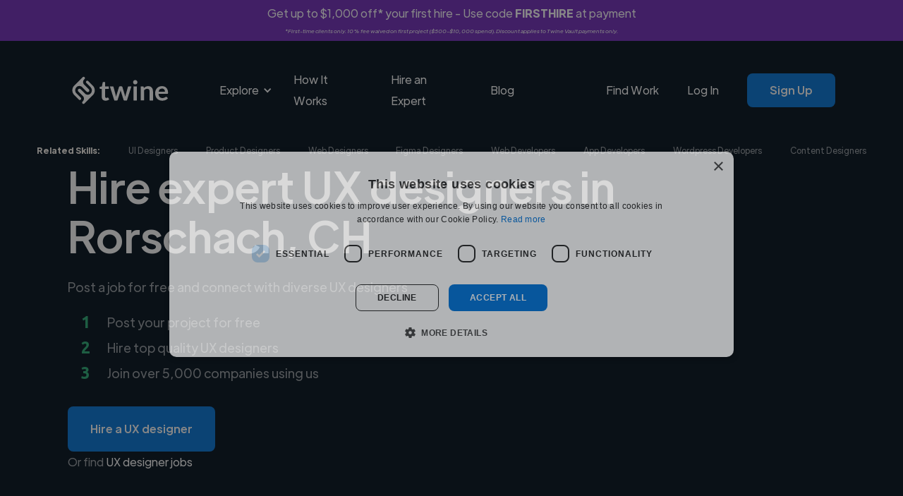

--- FILE ---
content_type: text/html; charset=UTF-8
request_url: https://www.twine.net/find/ux-designers/ch/rorschach
body_size: 18366
content:
<!DOCTYPE html><html data-wf-domain="twine-dfc2cc.webflow.io" data-wf-page="65e0bd27d10da96fa75b18d5" data-wf-site="61a36f46798f2d52e14b678a" lang="en"><head><script>(function(w,i,g){w[g]=w[g]||[];if(typeof w[g].push=='function')w[g].push(i)})
(window,'GTM-TKR9N6Z','google_tags_first_party');</script><script>(function(w,d,s,l){w[l]=w[l]||[];(function(){w[l].push(arguments);})('set', 'developer_id.dY2E1Nz', true);
		var f=d.getElementsByTagName(s)[0],
		j=d.createElement(s);j.async=true;j.src='/metrics/';
		f.parentNode.insertBefore(j,f);
		})(window,document,'script','dataLayer');</script><meta charset="utf-8"><title>Top 15 Freelance UX Designers in Rorschach, Switzerland | Hire Today</title><meta content="Browse pre-vetted freelance UX designers in Rorschach, Switzerland. Post your project free on Twine to get matched instantly. Hire now." name="description"><meta content="Top 15 Freelance UX Designers in Rorschach, Switzerland | Hire Today" property="og:title"><meta content="Browse pre-vetted freelance UX designers in Rorschach, Switzerland. Post your project free on Twine to get matched instantly. Hire now." property="og:description"><meta content="/find/role/images/twine-social-icon-min.png" property="og:image"><meta content="Top 15 Freelance UX Designers in Rorschach, Switzerland | Hire Today" property="twitter:title"><meta content="Browse pre-vetted freelance UX designers in Rorschach, Switzerland. Post your project free on Twine to get matched instantly. Hire now." property="twitter:description"><meta content="https://www.twine.net/assets/img/logos/twine-social-icon-min.png" property="twitter:image"><meta property="og:type" content="website"><meta content="summary_large_image" name="twitter:card"><meta content="width=device-width, initial-scale=1" name="viewport"><link href="/find/role/css/twine-dfc2cc.webflow.shared.ffc39e140.min.css" rel="stylesheet" type="text/css"><link href="https://fonts.googleapis.com" rel="preconnect"><link href="https://fonts.gstatic.com" rel="preconnect" crossorigin="anonymous"><script src="/find/role/js/webfont.js" type="text/javascript"></script><script type="text/javascript">WebFont.load({  google: {    families: ["Ubuntu:300,300italic,400,400italic,500,500italic,700,700italic"]  }});</script><script type="text/javascript">!function(o,c){var n=c.documentElement,t=" w-mod-";n.className+=t+"js",("ontouchstart"in o||o.DocumentTouch&&c instanceof DocumentTouch)&&(n.className+=t+"touch")}(window,document);</script><link href="/find/role/images/61a8ecad251030137af0c766_favicon-32.png" rel="shortcut icon" type="image/x-icon"><link href="/find/role/images/61a8ec49d70c793c7424509d_webflow-webclip.png" rel="apple-touch-icon"><script>
document.documentElement.dataset.wfDomain = 'www.twine.net';
  
async function checkUserStatus() {
  const apiUrl = "https://www.twine.net/api/me";
  try {
    const response = await fetch(apiUrl);
    const data = await response.json();
    if (data.status_code && data.status_code === 403) {
      return false;
    }

    return data;
  } catch (error) {
    if (typeof Sentry !== 'undefined') {
    	Sentry.captureException(error);
    }
    return false;
  }
}
</script>

<!-- Google Tag Manager Blocker -->
<meta name="GTM-Blocker" content="disabled">
<script>
const GTMBlocker = document.querySelector('meta[name="GTM-Blocker"]');
if (GTMBlocker) GTMBlockerEnabled = GTMBlocker.content === 'enabled';

if (GTMBlockerEnabled) {
  console.info('Google Tag Manager Disabled by GTM-Blocker');

} else {
  
(function(w,d,s,l,i){w[l]=w[l]||[];w[l].push({'gtm.start':
new Date().getTime(),event:'gtm.js'});var f=d.getElementsByTagName(s)[0],
j=d.createElement(s),dl=l!='dataLayer'?'&l='+l:'';j.async=true;j.src=
'https://www.googletagmanager.com/gtm.js?id='+i+dl;f.parentNode.insertBefore(j,f);
})(window,document,'script','dataLayer','GTM-TKR9N6Z');

}
</script>
<!-- End Google Tag Manager Blocker -->

<script defer="" src="/find/role/js/js.cookie.min.js"></script>



<meta name="google-adsense-account" content="ca-pub-6591060918571745"><link rel="canonical" href="https://www.twine.net/find/ux-designers/ch/rorschach">
<meta property="og:site_name" content="Twine">
<meta property="og:locale" content="en_US">
<meta name="twitter:site" content="@jointwine">
<meta property="og:url" content="https://www.twine.net/find/ux-designers/ch/rorschach">
<style></style>
<style>
      .seo-content-title {
        text-align: center;
        margin: 2rem 0;
        color: #04121f;
        font-size: 48px;
        line-height: 60px;
        font-weight: 500;
      }
      .seo-content-subtitle {
        margin-top: 1.5rem;
        margin-bottom: 0;
        color: #04121f;
        font-size: 24px;
        line-height: 40px;
        font-weight: 700;
      }
      .seo-content-list-title {
        margin-top: 0;
        margin-bottom: 0;
        color: #04121f;
        font-size: 18px;
        line-height: 28px;
        font-weight: 500;
      }
      .template-seo-content td {
        padding: 0.5rem 0rem 0.5rem 1rem;
      }
      .template-seo-content table {
        width: 100%;
        border-collapse: collapse;
        background: #fff;
        margin: 1rem 0;
      }
      .template-seo-content blockquote {
        background-color: #f0f0f0;
        border-left: 5px solid #2cae76;
        font-style: italic;
        font-weight: 500;
        margin-left: 36px;
        width: 75%;
      }
    </style></head><body><div class="w-embed w-iframe"><!-- Google Tag Manager (noscript) -->
<noscript><iframe src="https://www.googletagmanager.com/ns.html?id=GTM-TKR9N6Z" height="0" width="0" style="display:none;visibility:hidden"></iframe></noscript>
<!-- End Google Tag Manager (noscript) --></div><div id="announcement-banner" class="announcement-banner producthunt-banner-class couponcode-banner div-block-18"><div class="announcement-banner-text-container"><div class="coupon-banner-text">Get up to $1,000 off* your first hire - Use code <strong>FIRSTHIRE</strong> at payment</div><div class="coupon-banner-subtext"><em>*First-time clients only. 10% fee waived on first project ($500-$10,000 spend). Discount applies to Twine Vault payments only.</em></div></div></div><div class="main-navigations-container home-1-black"><div class="main-navigations-container"><div data-collapse="medium" data-animation="default" data-duration="400" data-easing="ease" data-easing2="ease" role="banner" class="navigation w-nav"><div class="wrapper navigation-wrapper"><div class="navigation-left"><a href="/" class="navbar-brand w-nav-brand"><img src="/find/role/fonts/61a49396f0142f1fa092f0b1_twine-logo-text-white.svg" loading="lazy" alt="Twine" class="image contain"></a><nav role="navigation" class="navigation-menu w-nav-menu"><div data-hover="true" data-delay="0" data-w-id="0789f333-56b4-f1c4-2c78-d58496f3a846" class="dropdown w-dropdown"><div class="dropdown-toggle white w-dropdown-toggle"><div data-w-id="0789f333-56b4-f1c4-2c78-d58496f3a848" class="dropdown-arrow w-icon-dropdown-toggle"></div><div>Explore</div></div><nav class="dropdown-list w-dropdown-list"><div class="dropdown-list-full-wrapper black columns"><div class="navigation-section"><div class="navigation-section-header">Business</div><div class="navigation-drop-container black columns"><div class="navigation-column full-width"><a href="https://www.twine.net/hire-a-freelancer" class="navigation-link-block-mob navigation-link-with-icon w-inline-block"><div data-w-id="0789f333-56b4-f1c4-2c78-d58496f3a853" class="nav-image-wrap"><img src="/find/role/fonts/61ba87c0b5d0987cd764e1a2_19-magnifier-zoom-search-outline.svg" loading="lazy" alt="" class="image contain"></div><div class="nav-content-wrap"><div class="nav-title no-wrap _16px">Browse</div><div class="nav-link-details white-links _14px">Explore the thousands of skills our freelancer experts provide</div></div></a></div><div class="navigation-column full-width"><a href="/hire-a-freelancer/business" class="navigation-link-block-mob navigation-link-with-icon w-inline-block"><div class="nav-image-wrap"><img src="/find/role/fonts/636233a7f9905569e5b60dd0_976-web-analytics.svg" loading="lazy" alt="Digital marketing" class="image contain"></div><div class="nav-content-wrap"><div class="nav-title no-wrap _16px">Startups</div><div class="nav-link-details white-links _14px">Find freelance experts to help launch, grow, and scale your startup with ease.</div></div></a></div><div class="navigation-column full-width"><a href="/enterprise" class="navigation-link-block-mob navigation-link-with-icon w-inline-block"><div class="nav-image-wrap"><img src="/find/role/fonts/61ba875a56bea58238e78de4_483-building-outline.svg" loading="lazy" alt="" class="image contain"></div><div class="nav-content-wrap"><div class="nav-title no-wrap _16px">Enterprise</div><div class="nav-link-details white-links _14px">We help with hard to recruit skills or complex project requirements</div></div></a></div></div></div><div class="navigation-section"><div class="navigation-section-header">Creative</div><div class="navigation-drop-container black columns"><div class="navigation-column full-width"><a href="/hire-a-freelancer/video-and-animation" class="navigation-link-block-mob navigation-link-with-icon w-inline-block"><div class="nav-image-wrap"><img src="/find/role/fonts/63624d59be17201bfcc626d9_499-clipboard-film-clap.svg" loading="lazy" alt="Video editors" class="image contain"></div><div class="nav-content-wrap"><div class="nav-title no-wrap _16px">Video &amp; Animation</div><div class="nav-link-details white-links _14px">Create engaging content with expert freelancers in video production and animation.</div></div></a></div><div class="navigation-column full-width"><a href="/hire-a-freelancer/graphic-design" class="navigation-link-block-mob navigation-link-with-icon w-inline-block"><div class="nav-image-wrap"><img src="/find/role/fonts/61ae53b5c9b90f744e1f9187_54-photo-picturellandscape-gallery-outline.svg" loading="lazy" alt="Graphic &amp; design" class="image contain"></div><div class="nav-content-wrap"><div class="nav-title no-wrap _16px">Graphics &amp; Design</div><div class="nav-link-details white-links _14px">Transform your brand with expert designers for branding, UI/UX, illustrations, marketing and more.</div></div></a></div><div class="navigation-column full-width"><a href="/hire-a-freelancer/music" class="navigation-link-block-mob navigation-link-with-icon w-inline-block"><div class="nav-image-wrap"><img src="/find/role/fonts/61bb1c98d2f9015ce0757675_188-microphone-recording-outline.svg" loading="lazy" alt="Audio" class="image contain"></div><div class="nav-content-wrap"><div class="nav-title no-wrap _16px">Music &amp; Audio</div><div class="nav-link-details white-links _14px">Enhance your projects with custom composition, music production, voiceover artists, sound design and more.</div></div></a></div><div class="navigation-column full-width"><a href="https://www.twine.net/hire-a-freelancer/digital-marketing" class="navigation-link-block-mob navigation-link-with-icon w-inline-block"><div class="nav-image-wrap"><img src="/find/role/images/626bf3af4d9ca5ef8917ced0_1872-small-cute-monste-outline.png" loading="lazy" sizes="100vw" srcset="/find/role/images/626bf3af4d9ca5ef8917ced0_1872-small-cute-monste-outline-p-500.png 500w, /find/role/images/626bf3af4d9ca5ef8917ced0_1872-small-cute-monste-outline.png 512w" alt="Marketing" class="image contain"></div><div class="nav-content-wrap"><div class="nav-title no-wrap _16px">Marketing</div><div class="nav-link-details white-links _14px">Increase your output for all your marketing channels and get expertise</div></div></a></div></div></div><div class="navigation-section"><div class="navigation-section-header">Engineering</div><div class="navigation-drop-container black columns"><div class="navigation-column full-width"><a href="https://www.twine.net/hire-a-freelancer/programming" class="navigation-link-block-mob navigation-link-with-icon w-inline-block"><div class="nav-image-wrap"><img src="/find/role/fonts/636266b34b004d0f0bc36858_743-multimedia-code-2.svg" loading="lazy" alt="Web development" class="image contain"></div><div class="nav-content-wrap"><div class="nav-title no-wrap _16px">App &amp; Web Development</div><div class="nav-link-details white-links _14px">Scale your team with vetted freelance experts covering all major tech skills</div></div></a></div><div class="navigation-column full-width"><a href="/ai" class="navigation-link-block-mob navigation-link-with-icon w-inline-block"><div class="nav-image-wrap"><img src="/find/role/fonts/63630cdd279eb380dbe83551_746-technology-integrated-circuits.svg" loading="lazy" alt="AI / ML" class="image contain"></div><div class="nav-content-wrap"><div class="nav-title no-wrap _16px">AI and Machine Learning</div><div class="nav-link-details white-links _14px">Use our experts to build voice and vision datasets to train AI and reduce bias</div></div></a></div></div></div></div></nav></div><a href="/howitworks" class="nav-link white w-nav-link">How It Works</a><a href="https://www.twine.net/post-a-job?source=Nav" class="nav-link white w-nav-link">Hire an Expert</a><link rel="prefetch" href="https://www.twine.net/post-a-job?source=Nav"><a href="https://www.twine.net/blog" class="nav-link white w-nav-link">Blog</a></nav></div><div class="navigation-right"><a href="https://www.twine.net/freelancers" class="nav-link white nav-logged-out w-nav-link">Find Work</a><a href="https://www.twine.net/signin" class="nav-link white nav-logged-out w-nav-link">Log In</a><a href="https://www.twine.net/signup" class="button _12-px-padding nav-button button-hover-white nav-logged-out w-button">Sign Up</a><a href="https://www.twine.net/signin" class="button _12-px-padding nav-button button-hover-white nav-logged-in w-button">My Account</a></div></div></div><div data-collapse="medium" data-animation="default" data-duration="800" data-easing="ease" data-easing2="ease" data-doc-height="1" role="banner" class="navigation-mob w-nav"><div class="wrapper navbar-wrapper"><a href="/" class="brand w-nav-brand"><img src="/find/role/fonts/61a49396f0142f1fa092f0b1_twine-logo-text-white.svg" loading="lazy" alt="Twine" class="image contain"></a><nav role="navigation" class="mobile-nav w-nav-menu"><div class="mobile-nav-inner-flex"><div data-hover="false" data-delay="0" data-w-id="404901f0-e102-9a06-ac40-b11149d25ec0" class="mobile-nav-link-dropdown w-dropdown"><div class="mobile-nav-dropdown-toggle w-dropdown-toggle"><div data-w-id="404901f0-e102-9a06-ac40-b11149d25ec2" class="w-icon-dropdown-toggle"></div><div>Explore Services</div></div><nav class="mobile-nav-dropdown-list w-dropdown-list"><div class="navigation-section"><div class="navigation-section-header">Business</div><div class="navigation-drop-container black columns mobile"><div class="navigation-column full-width"><a href="https://www.twine.net/hire-a-freelancer" class="navigation-link-block-mob navigation-link-with-icon mobile w-inline-block"><div class="nav-image-wrap mobile"><img src="/find/role/fonts/61ba87c0b5d0987cd764e1a2_19-magnifier-zoom-search-outline.svg" loading="lazy" alt="" class="image contain"></div><div class="nav-content-wrap"><div class="nav-title no-wrap _16px no-padding">Browse</div></div></a></div><div class="navigation-column full-width"><a href="/hire-a-freelancer/business" class="navigation-link-block-mob navigation-link-with-icon mobile w-inline-block"><div class="nav-image-wrap mobile"><img src="/find/role/fonts/636233a7f9905569e5b60dd0_976-web-analytics.svg" loading="lazy" alt="Digital marketing" class="image contain"></div><div class="nav-content-wrap"><div class="nav-title no-wrap _16px no-padding">Startups</div></div></a></div><div class="navigation-column full-width"><a href="/enterprise" class="navigation-link-block-mob navigation-link-with-icon mobile w-inline-block"><div class="nav-image-wrap mobile"><img src="/find/role/fonts/61ba875a56bea58238e78de4_483-building-outline.svg" loading="lazy" alt="" class="image contain"></div><div class="nav-content-wrap"><div class="nav-title no-wrap _16px no-padding">Enterprise</div></div></a></div></div></div><div class="navigation-section"><div class="navigation-section-header">Creative</div><div class="navigation-drop-container black columns"><div class="navigation-column full-width"><a href="/hire-a-freelancer/video-and-animation" class="navigation-link-block-mob navigation-link-with-icon mobile w-inline-block"><div class="nav-image-wrap mobile"><img src="/find/role/fonts/63624d59be17201bfcc626d9_499-clipboard-film-clap.svg" loading="lazy" alt="Video editors" class="image contain"></div><div class="nav-content-wrap"><div class="nav-title no-wrap _16px no-padding">Video &amp; Animation</div></div></a></div><div class="navigation-column full-width"><a href="/hire-a-freelancer/graphic-design" class="navigation-link-block-mob navigation-link-with-icon mobile w-inline-block"><div class="nav-image-wrap mobile"><img src="/find/role/fonts/61ae53b5c9b90f744e1f9187_54-photo-picturellandscape-gallery-outline.svg" loading="lazy" alt="Graphic &amp; design" class="image contain"></div><div class="nav-content-wrap"><div class="nav-title no-wrap _16px no-padding">Graphics &amp; Design</div></div></a></div><div class="navigation-column full-width"><a href="/hire-a-freelancer/music" class="navigation-link-block-mob navigation-link-with-icon mobile w-inline-block"><div class="nav-image-wrap mobile"><img src="/find/role/fonts/61bb1c98d2f9015ce0757675_188-microphone-recording-outline.svg" loading="lazy" alt="Audio" class="image contain"></div><div class="nav-content-wrap"><div class="nav-title no-wrap _16px no-padding">Music &amp; Audio</div></div></a></div><div class="navigation-column full-width"><a href="https://www.twine.net/hire-a-freelancer/digital-marketing" class="navigation-link-block-mob navigation-link-with-icon mobile w-inline-block"><div class="nav-image-wrap mobile"><img src="/find/role/images/626bf3af4d9ca5ef8917ced0_1872-small-cute-monste-outline.png" loading="lazy" sizes="100vw" srcset="/find/role/images/626bf3af4d9ca5ef8917ced0_1872-small-cute-monste-outline-p-500.png 500w, /find/role/images/626bf3af4d9ca5ef8917ced0_1872-small-cute-monste-outline.png 512w" alt="Marketing" class="image contain"></div><div class="nav-content-wrap"><div class="nav-title no-wrap _16px no-padding">Marketing</div></div></a></div></div></div><div class="navigation-section"><div class="navigation-section-header">Engineering</div><div class="navigation-drop-container black columns"><div class="navigation-column full-width"><a href="https://www.twine.net/hire-a-freelancer/programming" class="navigation-link-block-mob navigation-link-with-icon mobile w-inline-block"><div class="nav-image-wrap mobile"><img src="/find/role/fonts/636266b34b004d0f0bc36858_743-multimedia-code-2.svg" loading="lazy" alt="Web development" class="image contain"></div><div class="nav-content-wrap"><div class="nav-title no-wrap _16px no-padding">App &amp; Web Development</div></div></a></div><div class="navigation-column full-width"><a href="/ai" class="navigation-link-block-mob navigation-link-with-icon mobile w-inline-block"><div class="nav-image-wrap mobile"><img src="/find/role/fonts/63630cdd279eb380dbe83551_746-technology-integrated-circuits.svg" loading="lazy" alt="AI / ML" class="image contain"></div><div class="nav-content-wrap"><div class="nav-title no-wrap _16px no-padding">AI and Machine Learning</div></div></a></div></div></div></nav></div><a href="/post-a-job" class="mobile-nav-link w-nav-link">Hire an Expert</a><a href="https://www.twine.net/howitworks" class="mobile-nav-link w-nav-link">How it Works</a><a href="https://www.twine.net/blog" class="mobile-nav-link w-nav-link">Blog</a><a href="https://www.twine.net/freelancers" class="mobile-nav-link freelancer-nav w-nav-link">Find Work</a><a href="https://www.twine.net/signin" class="mobile-nav-link w-nav-link">Log In</a><a href="https://www.twine.net/signup" class="button _12-px-padding nav-button w-button">Sign up</a></div></nav><div class="menu-button-mob white-links-menu w-nav-button"><div class="w-icon-nav-menu"></div></div></div></div><div class="check-logged-in w-embed w-script"><script>

checkUserStatus().then(isLoggedIn => {
  const loggedInElements = document.querySelectorAll('.nav-logged-in');
  const loggedOutElements = document.querySelectorAll('.nav-logged-out');

  if (isLoggedIn) {
    loggedOutElements.forEach(element => {
      element.style.display = 'none';
    });
    loggedInElements.forEach(element => {
      element.style.display = 'block';
    });
  } else {
    loggedInElements.forEach(element => {
      element.style.display = 'none';
    });
    loggedOutElements.forEach(element => {
      element.style.display = 'block';
    });
  }
});

</script></div></div></div><section class="related-skills-section"><div class="wrapper related-skills-mobile-list"><div id="related-skills-mobile-left" class="related-skills-mobile-list-left w-node-f492b2a0-dccd-8d0e-f623-788712d2be41-a75b18d5"><div class="related-skills-heading">Related Skills:</div><a href="/find/ui-designers" class="link related-skills-link">UI Designers</a><a href="/find/product-designers" class="link related-skills-link">Product Designers</a></div><div data-hover="false" data-delay="0" class="related-skills-dropdown w-dropdown"><div class="related-skills-dropdown-toggle w-dropdown-toggle"><div class="icon w-icon-dropdown-toggle"></div><div class="link related-skills-link">More </div></div><nav id="related-skills-dropdown-list" class="related-skills-dropdown-list w-dropdown-list"><a href="/find/web-designers" class="link related-skills-link dropdown-link w-dropdown-link">Web Designers</a><a href="/find/designers/with/figma" class="link related-skills-link dropdown-link w-dropdown-link">Figma Designers</a><a href="/find/web-developers" class="link related-skills-link dropdown-link w-dropdown-link">Web Developers</a><a href="/find/app-developers" class="link related-skills-link dropdown-link w-dropdown-link">App Developers</a><a href="/find/web-developers/with/wordpress" class="link related-skills-link dropdown-link w-dropdown-link">Wordpress Developers</a><a href="/find/content-designers" class="link related-skills-link dropdown-link w-dropdown-link">Content Designers</a></nav></div></div><div class="wrapper related-skills-wrapper"><div id="related-skills-flex" class="related-skills-flex"><div class="related-skills-heading">Related Skills:</div><a href="/find/ui-designers" class="link related-skills-link">UI Designers</a><a href="/find/product-designers" class="link related-skills-link">Product Designers</a><a href="/find/web-designers" class="link related-skills-link">Web Designers</a><a href="/find/designers/with/figma" class="link related-skills-link">Figma Designers</a><a href="/find/web-developers" class="link related-skills-link">Web Developers</a><a href="/find/app-developers" class="link related-skills-link">App Developers</a><a href="/find/web-developers/with/wordpress" class="link related-skills-link">Wordpress Developers</a><a href="/find/content-designers" class="link related-skills-link">Content Designers</a></div></div></section><div class="hero-section hero-black hero-hire-animators"><div class="wrapper home-1-hero-wrapper home-1-hero-wrapper-black"><div class="hire-music-composers-hero white-text-opacity-60"><div class="home-1-hero-heading-wrapper"><h1 class="h1-72-px white template-hero-title">Hire expert UX designers in Rorschach, CH</h1></div><div class="home-1-text-wrapper"><div class="text-block-4 template-hero-subtitle">Post a job for free and connect with diverse UX designers</div><div class="instagram-hero-bullet-poiint"><div id="w-node-f9e49890-e515-3d6a-ee15-01cdf0aefa52-a75b18d5" class="number-headings"><span class="text-span">1</span></div><div id="w-node-e59951b1-a5e2-8e66-e697-7b6adcb6e4e4-a75b18d5" class="text-block-3">Post your project for free</div><div id="w-node-_4e72eac8-1b9f-4407-1c86-6e00670d8b2f-a75b18d5" class="number-headings">2</div><div id="w-node-_25eb1a14-c29f-1ede-6826-b3e8afe208d8-a75b18d5" class="text-block-3 template-hero-bullet-2">Hire top quality UX designers</div><div id="w-node-_3d582977-0064-bf30-e78f-88e31dd9f25b-a75b18d5" class="number-headings">3</div><div id="w-node-_6fbbdb8b-66db-98bc-add7-dd950646691f-a75b18d5" class="text-block-3">Join over 5,000 companies using us</div></div></div><a id="btn-post" href="/post-a-job?role=ux designer" class="button button-hover-white template-hero-post-button w-button">Hire a UX designer</a><div class="or-find-text-block">Or find <a href="/jobs/ux-designers/in/switzerland/rorschach" class="template-hero-find-link">UX designer jobs</a></div></div></div></div><div class="logos-section"><div class="logos-trusted-by">Trusted by 5000+ companies of all sizes</div><div class="wrapper hire-animators-logos-grid"><div data-w-id="58c02d59-1799-34b9-59f5-978acabb429e" style="opacity:0" class="home-1-logos-wrapper"><img src="/find/role/fonts/61ba8ace02fc57ec2450d6f6_Netflix_2015_logo.svg" loading="eager" alt="Netflix logo" class="image contain"></div><div data-w-id="58c02d59-1799-34b9-59f5-978acabb42a0" style="opacity:0" class="home-1-logos-wrapper home-1-logos-amazon-logo"><img src="/find/role/fonts/61ae429102a1f358874147c4_Amazon_logo.svg" loading="eager" alt="Amazon logo" class="image contain"></div><div data-w-id="58c02d59-1799-34b9-59f5-978acabb42a2" style="opacity:0" class="home-1-logos-wrapper"><img src="/find/role/fonts/61ae42cff1fd757858c88984_Experian_logo.svg" loading="eager" alt="Experian logo" class="image contain"></div><div data-w-id="58c02d59-1799-34b9-59f5-978acabb42a4" style="opacity:0" class="home-1-logos-wrapper home-1-logos-wework-logo"><img src="/find/role/fonts/61ae43066771240113177991_WeWork_logo.svg" loading="eager" alt="WeWork logo" class="image contain"></div><div data-w-id="58c02d59-1799-34b9-59f5-978acabb42a6" style="opacity:0" class="home-1-logos-wrapper home-1-logos-intuit-logo"><img src="/find/role/fonts/61ae44583ea488bb3a3b1102_Intuit_Logo.svg" loading="eager" alt="Intiut logo" class="image contain"></div><div data-w-id="58c02d59-1799-34b9-59f5-978acabb42a8" style="opacity:0" class="home-1-logos-wrapper"><img src="/find/role/fonts/61cca8b55d1eb25c417bb907_Avast_logo.svg" loading="eager" alt="Avast logo" class="image contain"></div></div></div><section class="users-section"><div class="wrapper user-section-wrapper"><div id="users-list" class="users-list"></div><div id="users-list-container-blurred" class="users-list-container-blurred"><div class="user blurred-user-hidden-mobile"><div class="users-list-item-up blurred"><div class="users-list-item-picture-container blurred"><img src="/find/role/images/61a36f46798f2d0f8f4b68b1_new-min-min.jpg" loading="lazy" sizes="100vw" srcset="/find/role/images/61a36f46798f2d0f8f4b68b1_new-min-min-p-1080.jpeg 1080w, /find/role/images/61a36f46798f2d0f8f4b68b1_new-min-min-p-1600.jpeg 1600w, /find/role/images/61a36f46798f2d0f8f4b68b1_new-min-min-p-2000.jpeg 2000w, /find/role/images/61a36f46798f2d0f8f4b68b1_new-min-min-p-2600.jpeg 2600w, /find/role/images/61a36f46798f2d0f8f4b68b1_new-min-min-p-3200.jpeg 3200w, /find/role/images/61a36f46798f2d0f8f4b68b1_new-min-min.jpg 3719w" alt="" class="users-list-item-picture"></div><div class="users-list-item-heading"><h4><strong>Loading name</strong></h4></div><div class="users-list-location-wrapper"><div class="users-list-location-icon"><img src="/find/role/fonts/61a36f46798f2d24084b685b_MapPin.svg" loading="lazy" alt="" class="image contain"></div><div class="text-block _14-px">Loading location</div></div><div class="users-list-roles-wrapper"><div class="users-list-roles-icon"><img src="/find/role/fonts/61a36f46798f2d21654b685c_SuitcaseSimple.svg" loading="lazy" alt="" class="image contain"></div><div class="text-block _14-px">Loading roles</div></div><div class="users-list-item-bio-wrapper"><div class="text-block _14-px brown">Loading bio</div></div></div><div class="users-list-item-down blurred"><a href="https://www.twine.net/post-a-job" class="button button-outline-hover-blue contact-user w-button">Contact</a></div></div><div class="user blurred-user-hidden-mobile"><div class="users-list-item-up blurred"><div class="users-list-item-picture-container blurred"><img src="/find/role/images/6579a83561235f111631a986_iansherwin.jpg" loading="lazy" alt="" class="users-list-item-picture"></div><div class="users-list-item-heading"><h4><strong>Loading name</strong></h4></div><div class="users-list-location-wrapper"><div class="users-list-location-icon"><img src="/find/role/fonts/61a36f46798f2d24084b685b_MapPin.svg" loading="lazy" alt="" class="image contain"></div><div class="text-block _14-px">Loading location</div></div><div class="users-list-roles-wrapper"><div class="users-list-roles-icon"><img src="/find/role/fonts/61a36f46798f2d21654b685c_SuitcaseSimple.svg" loading="lazy" alt="" class="image contain"></div><div class="text-block _14-px">Loading roles</div></div><div class="users-list-item-bio-wrapper"><div class="text-block _14-px brown">Loading bio</div></div></div><div class="users-list-item-down blurred"><a href="https://www.twine.net/post-a-job" class="button button-outline-hover-blue contact-user w-button">Contact</a></div></div><div class="user"><div class="users-list-item-up blurred"><div class="users-list-item-picture-container blurred"><img src="/find/role/images/63615919c66dfbe5d4f585c8_pr.webp" loading="lazy" alt="Woman holding a megaphone" class="users-list-item-picture"></div><div class="users-list-item-heading"><h4><strong>Loading name</strong></h4></div><div class="users-list-location-wrapper"><div class="users-list-location-icon"><img src="/find/role/fonts/61a36f46798f2d24084b685b_MapPin.svg" loading="lazy" alt="" class="image contain"></div><div class="text-block _14-px">Loading location</div></div><div class="users-list-roles-wrapper"><div class="users-list-roles-icon"><img src="/find/role/fonts/61a36f46798f2d21654b685c_SuitcaseSimple.svg" loading="lazy" alt="" class="image contain"></div><div class="text-block _14-px">Loading roles</div></div><div class="users-list-item-bio-wrapper"><div class="text-block _14-px brown">Loading bio</div></div></div><div class="users-list-item-down blurred"><a href="https://www.twine.net/post-a-job" class="button button-outline-hover-blue contact-user w-button">Contact</a></div></div></div></div><div class="wrapper users-section-cta-blurred-overlay"><div class="users-section-more-users blurred-overlay template-users-section-more-users">We have over 14,500 UX designers who've worked in many different industries and cover various styles and skillsets.</div><a href="/post-a-job?role=ux designer" class="button users-section-cta template-start-your-search-button w-button">Start your search</a></div></section><div class="testimonials-section"><div class="wrapper testimonials-section-wrapper"><div data-w-id="4729551f-0e57-7ed9-cdb8-f8c6b83bdb54" style="opacity:0" class="testimonial-heading"><h2 class="heading-2">Trusted by companies around the world</h2></div><div id="testimonials-list" class="testimonials-list"><div id="testimonials-list-container" class="testimonials-list-container"><div class="testimonial-item"><div class="testimonial-item-stars">
                    <img src="https://cdn.prod.website-files.com/61a36f46798f2d52e14b678a/668c0558423f3eda0fe7202d_star-svgrepo-com.svg" loading="lazy" alt="">          <img src="https://cdn.prod.website-files.com/61a36f46798f2d52e14b678a/668c0558423f3eda0fe7202d_star-svgrepo-com.svg" loading="lazy" alt="">          <img src="https://cdn.prod.website-files.com/61a36f46798f2d52e14b678a/668c0558423f3eda0fe7202d_star-svgrepo-com.svg" loading="lazy" alt="">          <img src="https://cdn.prod.website-files.com/61a36f46798f2d52e14b678a/668c0558423f3eda0fe7202d_star-svgrepo-com.svg" loading="lazy" alt="">          <img src="https://cdn.prod.website-files.com/61a36f46798f2d52e14b678a/668c0558423f3eda0fe7202d_star-svgrepo-com.svg" loading="lazy" alt="">
        </div>
        <div class="testimonial-item-text-container">
          <div class="testimonial-item-comment-container">
            <div class="testimonial-item-comment" id="testimonial-comment-44189">"Quddeuce set up our email and SMS campaigns flawlessly inside GoHighLevel. From sender authentication to automation logic, everything was configured correctly to ensure high deliverability. Campaigns were tested end to end and launched without issues. His attention to detail and understanding of messaging automation made a..."</div>
            <div class="testimonial-item-comment" style="display: none;">"Quddeuce set up our email and SMS campaigns flawlessly inside GoHighLevel. From sender authentication to automation logic, everything was configured correctly to ensure high deliverability. Campaigns were tested end to end and launched without issues. His attention to detail and understanding of messaging automation made a noticeable difference. I would confidently recommend Quddeuce for any communication automation project."</div>
                    <a href="javascript:void(0);" class="testimonial-item-read-more-link" data-comment-id="testimonial-comment-44189">Read more</a>
          </div>
          <div class="testimonial-item-author-container">
            <div class="testimonial-item-author"><strong>Jessie @ Imperial Leads Solution Webste</strong></div>
            <div class="testimonial-item-date">Jan 21, 2026</div>
          </div>
        </div></div><div class="testimonial-item"><div class="testimonial-item-stars">
                    <img src="https://cdn.prod.website-files.com/61a36f46798f2d52e14b678a/668c0558423f3eda0fe7202d_star-svgrepo-com.svg" loading="lazy" alt="">          <img src="https://cdn.prod.website-files.com/61a36f46798f2d52e14b678a/668c0558423f3eda0fe7202d_star-svgrepo-com.svg" loading="lazy" alt="">          <img src="https://cdn.prod.website-files.com/61a36f46798f2d52e14b678a/668c0558423f3eda0fe7202d_star-svgrepo-com.svg" loading="lazy" alt="">          <img src="https://cdn.prod.website-files.com/61a36f46798f2d52e14b678a/668c0558423f3eda0fe7202d_star-svgrepo-com.svg" loading="lazy" alt="">          <img src="https://cdn.prod.website-files.com/61a36f46798f2d52e14b678a/668c0558423f3eda0fe7202d_star-svgrepo-com.svg" loading="lazy" alt="">
        </div>
        <div class="testimonial-item-text-container">
          <div class="testimonial-item-comment-container">
            <div class="testimonial-item-comment" id="testimonial-comment-44184">"I had an excellent experience working with Solomontech on my project, and I can confidently say that choosing him was one of the smartest decisions I made. From the start, he showed a strong understanding of my needs and a clear commitment to delivering high quality work. He took time to listen carefully, asked the right..."</div>
            <div class="testimonial-item-comment" style="display: none;">"I had an excellent experience working with Solomontech on my project, and I can confidently say that choosing him was one of the smartest decisions I made. From the start, he showed a strong understanding of my needs and a clear commitment to delivering high quality work. He took time to listen carefully, asked the right questions, and offered valuable suggestions that helped shape the direction of the project. His input and expertise added real value and improved the final result far beyond what I originally expected.

Solomontech consistently demonstrated professionalism, reliability, and a strong work ethic throughout the entire process. Every task was handled with great care and attention to detail. He did not just follow instructions, he thought critically about the best way to achieve the desired outcome and often proposed better solutions. His ability to solve problems quickly and efficiently made the project run smoothly from beginning to end.

Communication with Solomontech was always clear, timely, and effective. He kept me informed of progress, responded quickly to messages, and made sure I understood each step of the process. This level of transparency made the collaboration stress free and built a strong sense of trust. All deadlines were met without sacrificing quality, which showed his strong sense of responsibility and dedication to his work.

In addition to his technical abilities, Solomontech is genuinely easy and pleasant to work with. He is patient, respectful, and very professional in his approach. He remained positive even when challenges came up and always focused on finding practical solutions. His attitude and work style made the entire experience productive and enjoyable.

Because of Solomontech, my project was completed successfully and to a very high standard. I highly recommend Solomontech to anyone looking for a dependable, skilled, and results focused freelancer. If you want someone who takes your project seriously, communicates clearly, and delivers excellent results, Solomontech is the right choice."</div>
                    <a href="javascript:void(0);" class="testimonial-item-read-more-link" data-comment-id="testimonial-comment-44184">Read more</a>
          </div>
          <div class="testimonial-item-author-container">
            <div class="testimonial-item-author"><strong>Michael @ Anderson Digital Solutions Ltd</strong></div>
            <div class="testimonial-item-date">Jan 21, 2026</div>
          </div>
        </div></div><div class="testimonial-item"><div class="testimonial-item-stars">
                    <img src="https://cdn.prod.website-files.com/61a36f46798f2d52e14b678a/668c0558423f3eda0fe7202d_star-svgrepo-com.svg" loading="lazy" alt="">          <img src="https://cdn.prod.website-files.com/61a36f46798f2d52e14b678a/668c0558423f3eda0fe7202d_star-svgrepo-com.svg" loading="lazy" alt="">          <img src="https://cdn.prod.website-files.com/61a36f46798f2d52e14b678a/668c0558423f3eda0fe7202d_star-svgrepo-com.svg" loading="lazy" alt="">          <img src="https://cdn.prod.website-files.com/61a36f46798f2d52e14b678a/668c0558423f3eda0fe7202d_star-svgrepo-com.svg" loading="lazy" alt="">          <img src="https://cdn.prod.website-files.com/61a36f46798f2d52e14b678a/668c0558423f3eda0fe7202d_star-svgrepo-com.svg" loading="lazy" alt="">
        </div>
        <div class="testimonial-item-text-container">
          <div class="testimonial-item-comment-container">
            <div class="testimonial-item-comment" id="testimonial-comment-44177">"Excellent seller! Clear communication, cooperative, and easy to work with. Would happily do business again."</div>
            
          </div>
          <div class="testimonial-item-author-container">
            <div class="testimonial-item-author"><strong>Yusuf @ Starstruck sl</strong></div>
            <div class="testimonial-item-date">Jan 21, 2026</div>
          </div>
        </div></div><div class="testimonial-item"><div class="testimonial-item-stars">
                    <img src="https://cdn.prod.website-files.com/61a36f46798f2d52e14b678a/668c0558423f3eda0fe7202d_star-svgrepo-com.svg" loading="lazy" alt="">          <img src="https://cdn.prod.website-files.com/61a36f46798f2d52e14b678a/668c0558423f3eda0fe7202d_star-svgrepo-com.svg" loading="lazy" alt="">          <img src="https://cdn.prod.website-files.com/61a36f46798f2d52e14b678a/668c0558423f3eda0fe7202d_star-svgrepo-com.svg" loading="lazy" alt="">          <img src="https://cdn.prod.website-files.com/61a36f46798f2d52e14b678a/668c0558423f3eda0fe7202d_star-svgrepo-com.svg" loading="lazy" alt="">          <img src="https://cdn.prod.website-files.com/61a36f46798f2d52e14b678a/668c0558423f3eda0fe7202d_star-svgrepo-com.svg" loading="lazy" alt="">
        </div>
        <div class="testimonial-item-text-container">
          <div class="testimonial-item-comment-container">
            <div class="testimonial-item-comment" id="testimonial-comment-44175">"I had a really good experience working on this automobile service website. The seller understood what the business needed and created a clean, professional site that’s easy for customers to navigate. Everything from the layout to the service sections was well organized and makes the business look..."</div>
            <div class="testimonial-item-comment" style="display: none;">"I had a really good experience working on this automobile service website. The seller understood what the business needed and created a clean, professional site that’s easy for customers to navigate. Everything from the layout to the service sections was well organized and makes the business look trustworthy.

Communication was smooth the whole time, and any changes I requested were handled quickly. The final result looks great and fits the auto service brand perfectly. I’m happy with the work and would definitely recommend this service to others"</div>
                    <a href="javascript:void(0);" class="testimonial-item-read-more-link" data-comment-id="testimonial-comment-44175">Read more</a>
          </div>
          <div class="testimonial-item-author-container">
            <div class="testimonial-item-author"><strong>kelvin @ Kelvin Automobile Services</strong></div>
            <div class="testimonial-item-date">Jan 21, 2026</div>
          </div>
        </div></div><div class="testimonial-item"><div class="testimonial-item-stars">
                    <img src="https://cdn.prod.website-files.com/61a36f46798f2d52e14b678a/668c0558423f3eda0fe7202d_star-svgrepo-com.svg" loading="lazy" alt="">          <img src="https://cdn.prod.website-files.com/61a36f46798f2d52e14b678a/668c0558423f3eda0fe7202d_star-svgrepo-com.svg" loading="lazy" alt="">          <img src="https://cdn.prod.website-files.com/61a36f46798f2d52e14b678a/668c0558423f3eda0fe7202d_star-svgrepo-com.svg" loading="lazy" alt="">          <img src="https://cdn.prod.website-files.com/61a36f46798f2d52e14b678a/668c0558423f3eda0fe7202d_star-svgrepo-com.svg" loading="lazy" alt="">          <img src="https://cdn.prod.website-files.com/61a36f46798f2d52e14b678a/668c0558423f3eda0fe7202d_star-svgrepo-com.svg" loading="lazy" alt="">
        </div>
        <div class="testimonial-item-text-container">
          <div class="testimonial-item-comment-container">
            <div class="testimonial-item-comment" id="testimonial-comment-44168">"Haleemah built a lead system that completely changed how I handle enquires. Follow ups are automatic, the page looks great and I no longer chase leads manually."</div>
            
          </div>
          <div class="testimonial-item-author-container">
            <div class="testimonial-item-author"><strong>Torres @ Torres</strong></div>
            <div class="testimonial-item-date">Jan 21, 2026</div>
          </div>
        </div></div><div class="testimonial-item"><div class="testimonial-item-stars">
                    <img src="https://cdn.prod.website-files.com/61a36f46798f2d52e14b678a/668c0558423f3eda0fe7202d_star-svgrepo-com.svg" loading="lazy" alt="">          <img src="https://cdn.prod.website-files.com/61a36f46798f2d52e14b678a/668c0558423f3eda0fe7202d_star-svgrepo-com.svg" loading="lazy" alt="">          <img src="https://cdn.prod.website-files.com/61a36f46798f2d52e14b678a/668c0558423f3eda0fe7202d_star-svgrepo-com.svg" loading="lazy" alt="">          <img src="https://cdn.prod.website-files.com/61a36f46798f2d52e14b678a/668c0558423f3eda0fe7202d_star-svgrepo-com.svg" loading="lazy" alt="">          <img src="https://cdn.prod.website-files.com/61a36f46798f2d52e14b678a/668c0558423f3eda0fe7202d_star-svgrepo-com.svg" loading="lazy" alt="">
        </div>
        <div class="testimonial-item-text-container">
          <div class="testimonial-item-comment-container">
            <div class="testimonial-item-comment" id="testimonial-comment-44166">"Good experience overall. Bolanle did as expected and communication was fine.
Highly Recommend"</div>
            
          </div>
          <div class="testimonial-item-author-container">
            <div class="testimonial-item-author"><strong>Michael @ LaunchFlow Agency</strong></div>
            <div class="testimonial-item-date">Jan 21, 2026</div>
          </div>
        </div></div></div></div></div><div class="wrapper home-1-testimonial-wrapper"><div class="home-1-testimonial-container"><div data-w-id="dfc3cf96-aa6a-e180-d4a3-fbffc6855df6" style="opacity:0" class="home-1-testimonial-item margin-bottom-50-px"><div class="home-1-testimonial-text-wrapper"><div class="text-block _24-px">"Working with Twine enabled us to scale projects quicker than before and the Twine Business makes it so easy to manage and pay contractors over the world."</div></div><div class="home-1-testimonial-person"><div class="home-1-testimonial-image"><img src="/find/role/images/61ba612d6f1e3e8d7514b07d_josh.png" loading="lazy" alt="" class="image contain"></div><div class="home-1-person-name-and-position-wrapper"><div class="home-1-person-name-text-wrapper"><div class="text-block _14-px black">-Josh Bolland</div><div class="home-1-person-testimonial-designation"><div class="text-block _12-px">CEO, J B Cole</div></div></div></div></div></div><div data-w-id="3c3e02d0-aee9-1230-aaea-d3f59200234e" style="opacity:0" class="home-1-testimonial-item"><div class="home-1-testimonial-text-wrapper"><div class="text-block _24-px">"I found an amazing designer and she's fast. I  now send her my ideas and she transforms them into great design. The collaboration is fast, professional and easy. It feels like she is already part of our team."</div></div><div class="home-1-testimonial-person"><div class="home-1-testimonial-image"><img src="/find/role/images/61af430b45163079bc2224e3_achim.png" loading="lazy" alt="Headshot of Achim Kohli" class="image contain"></div><div class="home-1-person-name-and-position-wrapper"><div class="home-1-person-name-text-wrapper"><div class="text-block _14-px black">-Achim Kohli</div><div class="home-1-person-testimonial-designation"><div class="text-block _12-px">CEO, Legal-i</div></div></div></div></div></div></div></div></div><div class="reviews-section template-reviews-section"><div class="wrapper find-animators-reviews-wrapper"><div itemtype="https://schema.org/Product" itemscope="" id="w-node-_83bb4d01-796f-d710-fd03-284b8437505f-a75b18d5" class="ratings"><img src="/find/role/images/6331d146772d674ab359e76e_star_rating.7ca6d119.png" loading="lazy" alt="5 star reviews" class="review-stars-image"><div itemtype="https://schema.org/AggregateRating" itemprop="aggregateRating" itemscope="" class="review-score-block"><p class="template-review-role">Clients Rate Twine  UX Designers </p><div itemprop="ratingValue" class="template-rating-value">4.98</div><p class="paragraph-3"> / 5.0</p><div class="review-ratings"><p class="paragraph-4">on average across </p><div itemprop="ratingCount" class="template-rating-count">1347</div><div itemprop="reviewCount" class="template-review-count">1347</div><p class="template-review-date"> reviews as of January 22, 2026</p></div></div><div itemprop="brand" class="review-brand">Twine</div><div itemprop="name" class="template-review-name">Animators Freelance Services</div><div class="template-review-description">Hire the best animators freelancers with Twine.</div></div><div class="find-trustpilot"><div class="home-1-testimonial-grid-image find-trustpilot-image"><img src="/find/role/fonts/61af444332e150c50ee0bdf5_trustpilot-1.svg" loading="lazy" alt="Trustpilot logo" class="image contain"></div><div class="home-1-testimonial-stars-wrapper"><img src="/find/role/images/61a36f46798f2dccbf4b67e3_Group%20340-min.png" loading="lazy" alt="5 star rating" class="image contain"></div><div class="text-block _14-px">108 reviews</div></div></div></div><div id="how-we-work-section" class="pricing-3-features-section"><div class="wrapper pricing-3-features-wrapper"><div data-w-id="523cc8e0-ee26-3746-514c-73f87169af40" class="pricing-3-features-heading"><h2 class="white">How we work</h2></div><div class="pricing-3-feature-pointers-wrapper"><div class="pricing-3-feature"><div class="pricing-3-feature-number"><div class="text-block _64-px ai-numbers">1</div></div><div class="pricing-3-feature-content"><div class="pricing-3-feature-item-heading"><h3 class="white">Post your project for free</h3></div><div class="light-white">This only takes 3-5 minutes and choose how you want your experts to contact you.</div></div></div><div class="pricing-3-feature"><div class="pricing-3-feature-number"><div class="text-block _64-px ai-numbers">2</div></div><div class="pricing-3-feature-content"><div class="pricing-3-feature-item-heading"><h3 class="white">Matched to expert talent</h3></div><div class="light-white">Within days, we'll introduce you to the right expert for your project. Average time to match is under 24 hours.</div></div></div><div class="pricing-3-feature"><div class="pricing-3-feature-number"><div class="text-block _64-px ai-numbers">3</div></div><div class="pricing-3-feature-content"><div class="pricing-3-feature-item-heading"><h3 class="white"><strong>Hire securely and fast</strong></h3></div><div class="light-white">You can choose Twine to manage your payments securely or use your own payment system for free.</div></div></div></div><a data-w-id="523cc8e0-ee26-3746-514c-73f87169af63" href="https://www.twine.net/post-a-job?source=HowWeWork" class="button _12-px-padding ai-steps-button post-a-job-button w-button">Post your project</a><link rel="prefetch" href="https://www.twine.net/post-a-job?source=HowWeWork"></div></div><div class="why-twine-section"><div class="wrapper why-twine-features-wrapper"><div class="why-twine-header"><div data-w-id="8dccf117-bb2f-5655-547d-03f10c5680a4" style="opacity:0" class="why-twine-header-text"><h2 class="h2-30px">Why <span class="blue-span-text">businesses <br></span>rely on Twine's <br>freelancer network</h2></div><div data-w-id="8dccf117-bb2f-5655-547d-03f10c5680ad" style="opacity:0" class="access-our-freelance-network-link"><a href="/post-a-job?role=ux designer" class="link access-our-freelance-network template-freelancer-network-post-link">Access our freelance network </a></div></div><div class="why-twine-grid"><div class="why-twine-item-grid"><div class="why-twine-item-icon"><img src="/find/role/fonts/61a36f46798f2d6c0e4b67cf_Group%20879.svg" loading="lazy" alt="" class="image contain why-twine-icon-image"></div><div class="why-twine-features-item-heading-wrapper"><h3 class="heading-3">Free to post a job</h3></div><div class="why-twine-features-item-text"><div class="text-block _14-px brown"><a href="/post-a-job?role=ux designer" class="link template-why-twine-post-link">Post a project or job</a> with no upfront cost. Twine's success based pricing is cheaper than any recruiter.</div></div></div><div class="why-twine-item-grid"><div class="why-twine-item-icon"><img src="/find/role/fonts/61a36f46798f2de6134b67d0_Group%20894.svg" loading="lazy" alt="" class="image contain why-twine-icon-image"></div><div class="why-twine-features-item-heading-wrapper"><h3 class="heading-3">Global reach</h3></div><div class="why-twine-features-item-text"><div class="text-block _14-px brown">We have a global community of over 400,000+ freelancers from 190+ countries.</div></div></div><div class="why-twine-item-grid"><div class="why-twine-item-icon"><img src="/find/role/fonts/61a36f46798f2d8f964b67ce_Group%20878.svg" loading="lazy" alt="" class="image contain why-twine-icon-image"></div><div class="why-twine-features-item-heading-wrapper"><h3 class="heading-3">Speed</h3></div><div class="why-twine-features-item-text"><div class="text-block _14-px brown">Receive pitches as soon as your job is approved by our internal team.</div></div></div><div class="why-twine-item-grid"><div class="why-twine-item-icon"><img src="/find/role/images/61a36f46798f2da38a4b682f_Group%20701-min.png" loading="lazy" alt="" class="image contain why-twine-icon-image"></div><div class="why-twine-features-item-heading-wrapper"><h3 class="heading-3">Secure payments</h3></div><div class="why-twine-features-item-text"><div class="text-block _14-px brown">Make payment to hire a freelancer, release funds only once the project is delivered.</div></div></div></div></div></div><div class="tools-section"><div class="wrapper home-3-integrations-wrapper"><div class="tool-integrations-left"><div data-w-id="4b708fdc-4b7d-ddca-92e2-4e6a504d752c" class="home-3-subscribe-heading-wrapper"><h2 class="h2-40-px white"><strong class="template-tools-title">Hire freelance experts</strong></h2></div><div data-w-id="4b708fdc-4b7d-ddca-92e2-4e6a504d7530" class="home-3-integrations-text-wrapper"><div class="text-block white template-tools-subtitle">Our freelancer experts have skills in thousands of different software tools and hardware.</div></div><a href="/post-a-job?role=ux designer" class="button button-hover-white template-tools-post-button w-button">Post a project</a></div><div class="home-3-integrations-cards"><div class="home-3-integrations-card-line hide-tablet"><div data-w-id="4b708fdc-4b7d-ddca-92e2-4e6a504d7537" class="home-3-integrations-inside-line"><div class="home-3-integrations-card-item"><div class="home-3-integrations-card-image"><img src="/find/role/images/6310c8fd593a275877c1fe3f_apple.png" loading="lazy" alt="Apple" class="image contain"></div></div><div class="home-3-integrations-card-item"><div class="home-3-integrations-card-image"><img src="/find/role/images/6267cf1cdf5de27904dc8eb7_Blender.png" loading="lazy" sizes="100vw" srcset="/find/role/images/6267cf1cdf5de27904dc8eb7_Blender-p-500.png 500w, /find/role/images/6267cf1cdf5de27904dc8eb7_Blender-p-800.png 800w, /find/role/images/6267cf1cdf5de27904dc8eb7_Blender-p-1080.png 1080w, /find/role/images/6267cf1cdf5de27904dc8eb7_Blender.png 1200w" alt="Blender Icon" class="image contain"></div></div><div class="home-3-integrations-card-item"><div class="home-3-integrations-card-image"><img src="/find/role/images/626bb216cf5d146b1bdef05b_Cinema-4D-Logo.png" loading="lazy" sizes="100vw" srcset="/find/role/images/626bb216cf5d146b1bdef05b_Cinema-4D-Logo-p-500.png 500w, /find/role/images/626bb216cf5d146b1bdef05b_Cinema-4D-Logo-p-800.png 800w, /find/role/images/626bb216cf5d146b1bdef05b_Cinema-4D-Logo.png 915w" alt="Cinema 4D logo" class="image contain"></div></div><div class="home-3-integrations-card-item"><div class="home-3-integrations-card-image"><img src="/find/role/images/6310cacf6c10fa5848226141_webflow.png" loading="lazy" alt="Webflow" class="image contain"></div></div><div class="home-3-integrations-card-item"><div class="home-3-integrations-card-image"><img src="/find/role/images/61a36f46798f2d51d14b682c_Group%20715-min.png" loading="lazy" alt="" class="image contain"></div></div></div><div data-w-id="4b708fdc-4b7d-ddca-92e2-4e6a504d7547" class="home-3-integrations-inside-line"><div class="home-3-integrations-card-item"><div class="home-3-integrations-card-image"><img src="/find/role/images/6310c8fd593a275877c1fe3f_apple.png" loading="lazy" alt="Apple" class="image contain"></div></div><div class="home-3-integrations-card-item"><div class="home-3-integrations-card-image"><img src="/find/role/images/6267cf1cdf5de27904dc8eb7_Blender.png" loading="lazy" sizes="100vw" srcset="/find/role/images/6267cf1cdf5de27904dc8eb7_Blender-p-500.png 500w, /find/role/images/6267cf1cdf5de27904dc8eb7_Blender-p-800.png 800w, /find/role/images/6267cf1cdf5de27904dc8eb7_Blender-p-1080.png 1080w, /find/role/images/6267cf1cdf5de27904dc8eb7_Blender.png 1200w" alt="Blender Icon" class="image contain"></div></div><div class="home-3-integrations-card-item"><div class="home-3-integrations-card-image"><img src="/find/role/images/626bb216cf5d146b1bdef05b_Cinema-4D-Logo.png" loading="lazy" sizes="100vw" srcset="/find/role/images/626bb216cf5d146b1bdef05b_Cinema-4D-Logo-p-500.png 500w, /find/role/images/626bb216cf5d146b1bdef05b_Cinema-4D-Logo-p-800.png 800w, /find/role/images/626bb216cf5d146b1bdef05b_Cinema-4D-Logo.png 915w" alt="Cinema 4D logo" class="image contain"></div></div><div class="home-3-integrations-card-item"><div class="home-3-integrations-card-image"><img src="/find/role/images/6310cacf6c10fa5848226141_webflow.png" loading="lazy" alt="Webflow" class="image contain"></div></div><div class="home-3-integrations-card-item"><div class="home-3-integrations-card-image"><img src="/find/role/images/61a36f46798f2d51d14b682c_Group%20715-min.png" loading="lazy" alt="" class="image contain"></div></div></div></div><div class="home-3-integrations-card-line"><div data-w-id="4b708fdc-4b7d-ddca-92e2-4e6a504d7558" class="home-3-integrations-inside-line hide-mobile"><div class="home-3-integrations-card-item"><div class="home-3-integrations-card-image"><img src="/find/role/images/61a36f46798f2d4a4f4b6838_Group%20923-min.png" loading="lazy" alt="AWS" class="image contain"></div></div><div class="home-3-integrations-card-item"><div class="home-3-integrations-card-image"><img src="/find/role/images/6267cf1e4869ed7a5c2c0ade_Procreate.png" loading="lazy" alt="Procreate Icon" class="image contain"></div></div><div class="home-3-integrations-card-item"><div class="home-3-integrations-card-image"><img src="/find/role/images/6310cd83e7eb7f8ef063734c_react-native.png" loading="lazy" alt="React" class="image contain"></div></div><div class="home-3-integrations-card-item"><div class="home-3-integrations-card-image"><img src="/find/role/images/61a36f46798f2d0e274b6839_Group%20714-min.png" loading="lazy" alt="" class="image contain"></div></div><div class="home-3-integrations-card-item"><div class="home-3-integrations-card-image"><img src="/find/role/images/61a36f46798f2d84f94b6830_Group%20711-min.png" loading="lazy" alt="" class="image contain"></div></div></div><div data-w-id="4b708fdc-4b7d-ddca-92e2-4e6a504d7568" class="home-3-integrations-inside-line"><div class="home-3-integrations-card-item"><div class="home-3-integrations-card-image"><img src="/find/role/images/61a36f46798f2d4a4f4b6838_Group%20923-min.png" loading="lazy" alt="AWS" class="image contain"></div></div><div class="home-3-integrations-card-item"><div class="home-3-integrations-card-image"><img src="/find/role/images/6267cf1e4869ed7a5c2c0ade_Procreate.png" loading="lazy" alt="Procreate Icon" class="image contain"></div></div><div class="home-3-integrations-card-item"><div class="home-3-integrations-card-image"><img src="/find/role/images/6310cd83e7eb7f8ef063734c_react-native.png" loading="lazy" alt="React" class="image contain"></div></div><div class="home-3-integrations-card-item"><div class="home-3-integrations-card-image"><img src="/find/role/images/61a36f46798f2d0e274b6839_Group%20714-min.png" loading="lazy" alt="" class="image contain"></div></div><div class="home-3-integrations-card-item"><div class="home-3-integrations-card-image"><img src="/find/role/images/61a36f46798f2d84f94b6830_Group%20711-min.png" loading="lazy" alt="" class="image contain"></div></div></div></div><div class="home-3-integrations-card-line"><div data-w-id="4b708fdc-4b7d-ddca-92e2-4e6a504d7579" class="home-3-integrations-inside-line"><div class="home-3-integrations-card-item"><div class="home-3-integrations-card-image"><img src="/find/role/images/61a36f46798f2d3c814b682d_Group%20158-min.png" loading="lazy" alt="Shopify" class="image contain"></div></div><div class="home-3-integrations-card-item"><div class="home-3-integrations-card-image"><img src="/find/role/images/6310cde5eed6aa527ab03c67_php.png" loading="lazy" alt="PHP" class="image contain"></div></div><div class="home-3-integrations-card-item"><div class="home-3-integrations-card-image"><img src="/find/role/images/6310c9d2da8b1a04450f354b_adobe.png" loading="lazy" alt="Adobe" class="image contain"></div></div><div class="home-3-integrations-card-item"><div class="home-3-integrations-card-image"><img src="/find/role/images/6310ca1644aaa8072507c710_vscode.png" loading="lazy" alt="VSCode" class="image contain"></div></div><div class="home-3-integrations-card-item"><div class="home-3-integrations-card-image"><img src="/find/role/images/61a36f46798f2d12474b682e_Group%20712-min.png" loading="lazy" alt="" class="image contain"></div></div></div><div data-w-id="4b708fdc-4b7d-ddca-92e2-4e6a504d7589" class="home-3-integrations-inside-line"><div class="home-3-integrations-card-item"><div class="home-3-integrations-card-image"><img src="/find/role/images/61a36f46798f2d3c814b682d_Group%20158-min.png" loading="lazy" alt="Shopify" class="image contain"></div></div><div class="home-3-integrations-card-item"><div class="home-3-integrations-card-image"><img src="/find/role/images/6310cde5eed6aa527ab03c67_php.png" loading="lazy" alt="PHP" class="image contain"></div></div><div class="home-3-integrations-card-item"><div class="home-3-integrations-card-image"><img src="/find/role/images/6310c9d2da8b1a04450f354b_adobe.png" loading="lazy" alt="Adobe" class="image contain"></div></div><div class="home-3-integrations-card-item"><div class="home-3-integrations-card-image"><img src="/find/role/images/6310ca1644aaa8072507c710_vscode.png" loading="lazy" alt="VSCode" class="image contain"></div></div><div class="home-3-integrations-card-item"><div class="home-3-integrations-card-image"><img src="/find/role/images/61a36f46798f2d12474b682e_Group%20712-min.png" loading="lazy" alt="" class="image contain"></div></div></div></div></div></div></div><div class="template-roles-section" style="display: block;"><div class="wrapper city-section-wrapper"><h2 class="roles-section-heading">OTHER CREATIVES IN YOUR AREA</h2><div class="text-block-7 roles-section-subheading">We've got more than UX designers in Rorschach, Switzerland</div><div class="w-layout-grid roles-grid"><a id="w-node-_37463e05-a2e1-6730-64e0-0ce01f6c67bd-a75b18d5" href="/find/3d-animators/ch/rorschach" class="link">3D Animator</a><a id="w-node-_37463e05-a2e1-6730-64e0-0ce01f6c67c5-a75b18d5" href="/find/animators/ch/rorschach" class="link">Animator</a><a id="w-node-_37463e05-a2e1-6730-64e0-0ce01f6c67cd-a75b18d5" href="/find/digital-marketers/ch/rorschach" class="link">Digital Marketer</a><a id="w-node-_37463e05-a2e1-6730-64e0-0ce01f6c67c1-a75b18d5" href="/find/graphic-designers/ch/rorschach" class="link">Graphic Designer</a><a id="w-node-_37463e05-a2e1-6730-64e0-0ce01f6c67bf-a75b18d5" href="/find/illustrators/ch/rorschach" class="link">Illustrator</a><a id="w-node-_37463e05-a2e1-6730-64e0-0ce01f6c67c7-a75b18d5" href="/find/mixing-engineers/ch/rorschach" class="link">Mixing Engineer</a><a id="w-node-_37463e05-a2e1-6730-64e0-0ce01f6c67d9-a75b18d5" href="/find/motion-graphic-designers/ch/rorschach" class="link">Motion Graphic Designer</a><a id="w-node-_37463e05-a2e1-6730-64e0-0ce01f6c67d1-a75b18d5" href="/find/music-composers/ch/rorschach" class="link">Music Composer</a><a id="w-node-_37463e05-a2e1-6730-64e0-0ce01f6c67cb-a75b18d5" href="/find/music-producers/ch/rorschach" class="link">Music Producer</a><a id="w-node-_37463e05-a2e1-6730-64e0-0ce01f6c67e1-a75b18d5" href="/find/photographers/ch/rorschach" class="link">Photographer</a><a id="w-node-_37463e05-a2e1-6730-64e0-0ce01f6c67cf-a75b18d5" href="/find/seo-experts/ch/rorschach" class="link">SEO Expert</a><a id="w-node-_37463e05-a2e1-6730-64e0-0ce01f6c67d3-a75b18d5" href="/find/social-media-freelancers/ch/rorschach" class="link">Social Media Freelancer</a><a id="w-node-_37463e05-a2e1-6730-64e0-0ce01f6c67d5-a75b18d5" href="/find/ui-designers/ch/rorschach" class="link">UI Designer</a><a id="w-node-_37463e05-a2e1-6730-64e0-0ce01f6c67d7-a75b18d5" href="/find/ux-designers/ch/rorschach" class="link">UX Designer</a><a id="w-node-_37463e05-a2e1-6730-64e0-0ce01f6c67c9-a75b18d5" href="/find/video-editors/ch/rorschach" class="link">Video Editor</a><a id="w-node-_37463e05-a2e1-6730-64e0-0ce01f6c67db-a75b18d5" href="/find/videographers/ch/rorschach" class="link">Videographer</a><a id="w-node-_37463e05-a2e1-6730-64e0-0ce01f6c67c3-a75b18d5" href="/find/vocalists/ch/rorschach" class="link">Vocalist</a><a id="w-node-_37463e05-a2e1-6730-64e0-0ce01f6c67dd-a75b18d5" href="/find/voiceover-artists/ch/rorschach" class="link">Voiceover Artist</a><a id="w-node-_37463e05-a2e1-6730-64e0-0ce01f6c67df-a75b18d5" href="/find/web-designers/ch/rorschach" class="link">Web Designer</a><a id="w-node-_37463e05-a2e1-6730-64e0-0ce01f6c67e3-a75b18d5" href="/find/web-developers/ch/rorschach" class="link">Web Developer</a></div><div class="text-block-8">or widen your search to <a href="/find/ux-designers/ch" class="link roles-section-country-link"> UX designers in Switzerland</a></div></div></div><div class="template-city-section"><div class="wrapper city-section-wrapper"><h2 class="city-section-heading">Choose Your City</h2><div class="text-block-7 local-section-subheading">See which of Twine's top rated Animators are near you</div><div class="w-layout-grid template-city-grid"><a id="w-node-_79a59b8a-7f4f-1624-1f56-36dd93e60ae7-a75b18d5" href="/find/animators/uk/london" class="link">London</a><a id="w-node-_79a59b8a-7f4f-1624-1f56-36dd93e60ae9-a75b18d5" href="/find/animators/uk/manchester" class="link">Manchester</a><a id="w-node-_79a59b8a-7f4f-1624-1f56-36dd93e60aeb-a75b18d5" href="/find/animators/uk/bristol" class="link">Bristol</a><a id="w-node-_79a59b8a-7f4f-1624-1f56-36dd93e60aed-a75b18d5" href="/find/animators/uk/leeds" class="link">Leeds</a><a id="w-node-_79a59b8a-7f4f-1624-1f56-36dd93e60aef-a75b18d5" href="/find/animators/uk/birmingham" class="link">Birmingham</a><a id="w-node-_79a59b8a-7f4f-1624-1f56-36dd93e60af1-a75b18d5" href="/find/animators/uk/edinburgh" class="link">Edinburgh</a><a id="w-node-_79a59b8a-7f4f-1624-1f56-36dd93e60af3-a75b18d5" href="/find/animators/uk/brighton" class="link">Brighton</a><a id="w-node-_79a59b8a-7f4f-1624-1f56-36dd93e60af5-a75b18d5" href="/find/animators/uk/glasgow" class="link">Glasgow</a><a id="w-node-_79a59b8a-7f4f-1624-1f56-36dd93e60af7-a75b18d5" href="/find/animators/uk/cardiff" class="link">Cardiff</a><a id="w-node-_79a59b8a-7f4f-1624-1f56-36dd93e60af9-a75b18d5" href="/find/animators/uk/liverpool" class="link">Liverpool</a><a id="w-node-_79a59b8a-7f4f-1624-1f56-36dd93e60afb-a75b18d5" href="/find/animators/uk/nottingham" class="link">Nottingham</a><a id="w-node-_79a59b8a-7f4f-1624-1f56-36dd93e60afd-a75b18d5" href="/find/animators/uk/sheffield" class="link">Sheffield</a><a id="w-node-_79a59b8a-7f4f-1624-1f56-36dd93e60aff-a75b18d5" href="/find/animators/uk/moffat" class="link">Moffat</a><a id="w-node-_79a59b8a-7f4f-1624-1f56-36dd93e60b01-a75b18d5" href="/find/animators/uk/norwich" class="link">Norwich</a><a id="w-node-_79a59b8a-7f4f-1624-1f56-36dd93e60b03-a75b18d5" href="/find/animators/uk/newcastle-upon-tyne" class="link">Newcastle upon Tyne</a><a id="w-node-_79a59b8a-7f4f-1624-1f56-36dd93e60b05-a75b18d5" href="/find/animators/uk/bournemouth" class="link">Bournemouth</a><a id="w-node-_79a59b8a-7f4f-1624-1f56-36dd93e60b07-a75b18d5" href="/find/animators/uk/leicester" class="link">Leicester</a><a id="w-node-_79a59b8a-7f4f-1624-1f56-36dd93e60b09-a75b18d5" href="/find/animators/uk/york" class="link">York</a><a id="w-node-_79a59b8a-7f4f-1624-1f56-36dd93e60b0b-a75b18d5" href="/find/animators/uk/chester" class="link">Chester</a><a id="w-node-_79a59b8a-7f4f-1624-1f56-36dd93e60b0d-a75b18d5" href="/find/animators/uk/belfast" class="link">Belfast</a></div><div><div class="text-block-9">Or widen your search to global <a href="/find/ux-designers" class="link city-section-role-link"> UX designers</a></div></div></div></div><section id="find-blogs-section" class="find-blogs-section"><div class="wrapper find-blogs-section-wrapper"><div data-w-id="4c929065-a17f-9507-adf3-0c2f3dbc9915" style="opacity:0" class="find-blogs-heading"><h2>From the blog</h2></div><div class="find-blogs-list"><div id="find-blogs-list-container" class="find-blogs-list-container"><a id="hide-blog-card" href="#" class="find-blogs-card w-inline-block"><div class="find-blogs-card-up"><div class="find-blogs-card-heading-wrapper"><h5 class="find-blogs-card-heading">Loading Title</h5></div><div class="find-blogs-card-date-and-time-wrapper"><div class="find-blogs-card-date"><div class="find-blogs-card-date-icon"><img src="/find/role/fonts/61a36f46798f2d50434b67cb_CalendarBlank.svg" loading="lazy" alt="" class="image contain"></div><div class="text-block _12-px">Loading date</div></div></div><div class="find-blogs-card-text-wrapper"><div class="text-block _14-px">Loading content</div></div></div><div class="find-blogs-card-down"><div class="find-blogs-card-learn-more"><div class="text-block _14-px black">Read More</div><div class="find-blogs-card-arrow-wrapper"><img src="/find/role/fonts/61a36f46798f2d0bd54b6851_ArrowLeft.svg" loading="lazy" alt="" class="image contain"></div></div></div></a></div></div><div class="fing-blogs-cta-container"><a id="find-blogs-cta" href="#" class="link">More from the blog</a></div></div></section><div class="how-to-hire"><div class="wrapper how-to-hire-wrapper template-how-to-hire template-seo-content" style="display: none;"></div></div><div class="get-started-section"><div class="wrapper home-2-integration-wrapper"><div data-w-id="e7ab7d3f-c7e4-ae4e-7a60-fce3556e0c35" style="opacity:0" class="home-2-integrations-heading-wrapper"><h2 class="h2-small template-get-started-title">Hire expert  UX designers with Twine</h2></div><a data-w-id="e7ab7d3f-c7e4-ae4e-7a60-fce3556e0c39" style="opacity:0" href="/post-a-job?role=ux designer" class="button template-get-started-post-button w-button">Get Started</a><div class="home-2-integration-floating-1"><img src="/find/role/images/6266c9313c3d180acbeb6414_Mady21v.png" loading="lazy" alt="A freelancer profile picture" class="image contain"></div><div class="home-2-integration-floating-2 home-2-float"><img src="/find/role/images/6266c9310bb06a303ffa4bf5_jaikovsky.png" loading="lazy" alt="A freelancer profile picture" class="image contain"></div><div class="home-2-integration-floating-3"><img src="/find/role/images/6266c93223fd21458226c6ba_Anabbedetti.png" loading="lazy" alt="A freelancer profile picture" class="image contain"></div><div class="home-2-integration-floating-4"><img src="/find/role/images/6266c931b0ecb0063eedd3f0_NehaMdr.png" loading="lazy" alt="A freelancer profile picture" class="image contain"></div><div class="home-2-integration-floating-5"><img src="/find/role/images/6266c932a8b4d7023497cfa1_AliceDancoisne.png" loading="lazy" alt="A freelancer profile picture" class="image contain"></div><div class="home-2-integration-floating-6"><img src="/find/role/images/6266c931d71f1cd782618440_iqbalrusdi.png" loading="lazy" alt="A freelancer profile picture" class="image contain"></div><div class="home-2-integration-floating-7"><img src="/find/role/images/6266c9311c3bfddd82cf27a0_JuliaNem.png" loading="lazy" alt="A freelancer profile picture" class="image contain"></div><div class="home-2-integration-floating-8"><img src="/find/role/images/6266c932776abb44507b37d2_oabisoye.png" loading="lazy" alt="A freelancer profile picture" class="image contain"></div><div class="home-2-integration-floating-9"><img src="/find/role/images/6266c931b5583348075ce66a_Meysam.png" loading="lazy" alt="A freelancer profile picture" class="image contain"></div><div class="home-2-integration-floating-10"><img src="/find/role/images/6266c931737dfa23c42a0bad_SaraAretino.png" loading="lazy" alt="A freelancer profile picture" class="image contain"></div></div></div><div class="footer"><div class="wrapper footer-wrapper"><div class="footer-up"><div class="footer-main-column"><a href="/" class="footer-logo w-inline-block"><img loading="lazy" src="/find/role/fonts/61a493871d3a27ae1b9c9818_twine-logo-text-purple.svg" alt="Twine" class="image contain"></a><div class="footer-text"><div class="text-block _14-px brown">Outsource work to the Twine expert freelance network</div></div><a href="/cdn-cgi/l/email-protection#c6aea3aaaaa986b1a3a4b5afb2a3e8a5a9ab" class="footer-email w-inline-block"><div class="footer-email-image"><img loading="lazy" src="/find/role/fonts/61a36f46798f2d81f74b67d6_Vector-5.svg" alt="" class="image contain"></div><div class="text-block footer-email-text black-link"><span class="__cf_email__" data-cfemail="63101613130c11172317140a0d064d0d0617">[email&#160;protected]</span></div></a><a href="tel:123456789" class="footer-email w-inline-block"><div class="footer-email-image"><img loading="lazy" src="/find/role/fonts/61a36f46798f2d5b164b67d4_Vector-4.svg" alt="" class="image contain"></div><div class="text-block footer-email-text black-link">+44-161-710-3084</div></a></div><div class="footer-columns-container"><div class="footer-column"><div class="footer-column-heading-wrapper"><h4><a href="https://www.twine.net/hire-a-freelancer" class="footer-heading">Hire Experts</a></h4></div><a href="https://www.twine.net/howitworks" class="footer-link">How it Works</a><a href="/post-a-job" class="footer-link">Post a Project</a><a href="https://www.twine.net/hire-a-freelancer/video-and-animation" class="footer-link">Hire Video &amp; Animation Experts</a><a href="https://www.twine.net/hire-a-freelancer/programming" class="footer-link">Hire Developers</a><a href="https://www.twine.net/hire-a-freelancer/graphic-design" class="footer-link">Hire Designers</a><a href="https://www.twine.net/hire-a-freelancer/music" class="footer-link">Hire Music &amp; Audio Experts</a><a href="https://www.twine.net/hire-a-freelancer/digital-marketing" class="footer-link">Hire Marketing Experts</a><a href="https://www.twine.net/hire-a-freelancer" class="footer-link">Hire Experts Worldwide</a></div><div id="template-footer-roles" class="footer-column"><div class="footer-column-heading-wrapper"><h4><a href="/hire-a-freelancer/programming" id="template-roles-footer-heading" class="footer-heading">In Demand Roles</a><br></h4></div><a href="/find/app-developers" class="footer-link">App Developers</a><a href="/find/developers" class="footer-link">Developers</a><a href="/find/front-end-developers" class="footer-link">Front-End Developers</a><a href="/find/full-stack-developers" class="footer-link">Full Stack Developers</a><a href="/find/back-end-developers" class="footer-link">Back-End Developers</a><a href="/find/ai-engineers" class="footer-link">AI Engineers</a><a href="/find/web-developers" class="footer-link">Web Developers</a><a href="/find/game-developers" class="footer-link">Game Developers</a><a href="/find/blockchain-developers" class="footer-link">Blockchain Developers</a><a href="/hire-a-freelancer" class="footer-link black">See More Skills</a></div><div class="footer-column"><div class="footer-column-heading-wrapper"><h4><a href="https://www.twine.net/hire-a-freelancer/programming" class="footer-heading">Resources</a></h4></div><a href="https://help.twine.net/" class="footer-link">Help &amp; FAQs</a><a href="/enterprise" class="footer-link">For Business &amp; Enterprise</a><a href="/ai" class="footer-link">For AI and Data Scientists</a><a href="/freelance/one-page-website" class="footer-link">One-Page Website</a><a href="https://www.twine.net/toolkits/freelancer" class="footer-link">Freelancer Toolkit</a><a href="https://www.twine.net/toolkits/startup" class="footer-link">Startup Toolkit</a><a href="https://www.twine.net/blog/" class="footer-link">News and blog</a></div><div class="footer-column"><div class="footer-column-heading-wrapper"><h4><a href="https://www.twine.net/freelancers" class="footer-heading">For Freelancers</a></h4></div><a href="https://www.twine.net/freelance/creatives" class="footer-link">Find Creative Jobs</a><a href="https://www.twine.net/freelance/developers" class="footer-link">Find Developers Jobs</a><a href="https://www.twine.net/freelance/marketing" class="footer-link">Find Marketing Jobs</a><a href="https://www.twine.net/freelancers" class="footer-link">Find Music Jobs</a><a href="https://www.twine.net/jobs" class="footer-link">See All Freelance Jobs</a></div><div class="footer-column"><div class="footer-column-heading-wrapper"><h4><a href="https://www.twine.net/freelancers" class="footer-heading">Comparison</a></h4></div><a id="jobs-link-1" href="https://www.twine.net/blog/the-10-best-alternatives-to-upwork/" class="footer-link">Twine vs Upwork</a><a id="jobs-link-2" href="https://www.twine.net/blog/the-10-best-alternatives-to-fiverr/" class="footer-link">Twine vs Fiverr</a><a id="jobs-link-3" href="https://www.twine.net/blog/the-10-best-alternatives-to-99designs/" class="footer-link">Twine vs 99Designs</a><a id="jobs-link-4" href="https://www.twine.net/blog/the-10-best-alternatives-to-toptal/" class="footer-link">Twine vs Toptal</a><a id="jobs-link-5" href="https://www.twine.net/blog/the-10-best-alternatives-to-linkedin/" class="footer-link">Twine vs LinkedIn</a></div><div class="footer-column"><div class="footer-column-heading-wrapper"><h4><a href="https://www.twine.net/" class="footer-heading">Twine Network</a><br></h4></div><a href="/about" class="footer-link">About Twine</a><a href="/ai" class="footer-link">About Twine AI</a><a href="/advertise" class="footer-link">Advertise</a><a href="https://www.twine.net/support" class="footer-link">Support</a><a href="https://www.twine.net/signin" class="footer-link">Log in</a><a href="https://www.twine.net/signup" class="footer-link">Sign up</a></div></div></div><div class="footer-down"><div class="footer-line"></div><div class="foote-down-text-and-social-container"><div class="text-block _14-px footer-down-text"> Clowdy Ltd. t/a Twine. <a href="https://www.twine.net/terms" target="_blank" class="footer-down-link">Terms</a>. <a href="https://www.twine.net/privacy" target="_blank" class="footer-down-link"><span>Privacy</span></a>.</div><div class="footer-social-icons"><div class="text-block _14-px footer-social-media">Social Media :</div><a href="https://twitter.com/jointwine" target="_blank" class="footer-social-link w-inline-block"><img loading="lazy" src="/find/role/fonts/61a36f46798f2d82544b67d5_Vector-2.svg" alt="Twitter" class="image contain"></a><a href="https://www.linkedin.com/company/twine.is/" target="_blank" class="footer-social-link w-inline-block"><img loading="lazy" src="/find/role/fonts/61a36f46798f2d97aa4b67d3_Vector-1.svg" alt="LinkedIn" class="image contain"></a><a href="https://www.instagram.com/jointwine" target="_blank" class="footer-social-link w-inline-block"><img loading="lazy" src="/find/role/fonts/61a36f46798f2d58054b67d9_Group%20897.svg" alt="Instagram" class="image contain"></a></div></div></div></div></div><div class="blogs-embed w-embed w-script"><script data-cfasync="false" src="/cdn-cgi/scripts/5c5dd728/cloudflare-static/email-decode.min.js"></script><script>
  const getRole = () => {
    const path = window.location.pathname;
    const match = path.match(/\/find\/([^\/]+)/);
    return match[1];
  }
  
	const hideBlogCardElement = document.getElementById("hide-blog-card");
  const blogsSection = document.getElementById("find-blogs-section");
  const blogsContainer = document.getElementById("find-blogs-list-container");
  document.addEventListener("DOMContentLoaded", function () {
  	const role = getRole();
    var apiUrl = `https://www.twine.net/blog/tag/${role}/feed/`;

    fetch(apiUrl, {
      headers: {
        Accept: "application/xml, text/xml, */*",
      },
    })
      .then((response) => {
        if (!response.ok) {
          console.error("Error fetching blogs:", response.status);
          if (blogsSection) {
            blogsSection.remove();
          }
          if (hideBlogCardElement) {
            hideBlogCardElement.remove();
          }
        }
        return response.text();
      })
      .then((xmlText) => {
      	if (hideBlogCardElement) {
    			hideBlogCardElement.remove();
  			}
        const parser = new DOMParser();
        const xmlDoc = parser.parseFromString(xmlText, "text/xml");

        const items = xmlDoc.querySelectorAll("item");
        if (!items || items.length === 0) {
          blogsSection.remove();
          return;
        }

        const blogsData = Array.from(items).map((item) => ({
          title: item.querySelector("title")?.textContent || "",
          link: item.querySelector("link")?.textContent || "",
          description: item.querySelector("description")?.textContent || "",
          pubDate: item.querySelector("pubDate")?.textContent || "",
        }));

        const maxNumberOfBlogs = 3;
        const blogs = blogsData.slice(0, maxNumberOfBlogs);

        blogs.forEach((blog) => {
          const title = blog.title;
          const link = blog.link;
          const description = blog.description.replace(
            /\[&#8230;\]/g,
            "&#8230;"
          );
          const dateObj = new Date(blog.pubDate);
          const date = dateObj.toLocaleDateString("en-US", {
            month: "long",
            day: "numeric",
            year: "numeric",
          });

          const content = `<div class="find-blogs-card-up">
            <div class="find-blogs-card-heading-wrapper">
              <h5 class="find-blogs-card-heading">${title}</h5>
            </div>
            <div class="find-blogs-card-date-and-time-wrapper">
              <div class="find-blogs-card-date">
                <div class="find-blogs-card-date-icon">
                  <img
                    src="/find/role/fonts/61a36f46798f2d50434b67cb_CalendarBlank.svg"
                    loading="lazy"
                    alt=""
                    class="image contain"
                  />
                </div>
                <div class="text-block _12-px">${date}</div>
              </div>
            </div>
            <div class="find-blogs-card-text-wrapper">
              <div class="text-block _14-px">${description}</div>
            </div>
          </div>
          <div class="find-blogs-card-down">
            <div class="find-blogs-card-learn-more">
              <div class="text-block _14-px black">Read More</div>
              <div class="find-blogs-card-arrow-wrapper">
                <img
                  src="/find/role/fonts/61a36f46798f2d0bd54b6851_ArrowLeft.svg"
                  loading="lazy"
                  alt=""
                  class="image contain"
                />
              </div>
            </div>
          </div>`;

          const blogElement = document.createElement("a");
          blogElement.className = "find-blogs-card w-inline-block";
          blogElement.href = link;
          blogElement.innerHTML = content;

          blogsContainer.appendChild(blogElement);
        });
        
        const blogCTA = document.getElementById("find-blogs-cta");
    		blogCTA.href = `https://www.twine.net/blog/tag/${role}`;
      })
      .catch((error) => {
        console.error("Error processing blog data:", error);
        if (hideBlogCardElement) {
    			hideBlogCardElement.remove();
  			}
        
        if (blogsSection) {
          blogsSection.remove();
        }
      });
  });
</script></div><div class="find-page-testimonial-read-more w-embed w-script"><script>
document.addEventListener('DOMContentLoaded', function() {
  const readMoreLinks = document.querySelectorAll('.testimonial-item-read-more-link');
  
  readMoreLinks.forEach(link => {
    link.addEventListener('click', function() {
      const commentId = this.getAttribute('data-comment-id');
      const commentElement = document.getElementById(commentId);
      const fullCommentElement = this.previousElementSibling;
      
      if (this.textContent === 'Read more') {
        // Show full comment
        commentElement.style.display = 'none';
        fullCommentElement.style.display = 'block';
        this.textContent = 'Read less';
      } else {
        // Show truncated comment
        commentElement.style.display = 'block';
        fullCommentElement.style.display = 'none';
        this.textContent = 'Read more';
      }
    });
  });
});
</script></div><script src="/find/role/js/jquery-3.5.1.min.dc5e7f18c8.js" type="text/javascript" crossorigin="anonymous"></script><script src="/find/role/js/webflow.schunk.36b8fb49256177c8.js" type="text/javascript"></script><script src="/find/role/js/webflow.schunk.c2fed6958adb8603.js" type="text/javascript"></script><script src="/find/role/js/webflow.485ecdac.b2f4787c78e0ec4b.js" type="text/javascript"></script><!--
<script>
document.addEventListener('DOMContentLoaded', () => {
    // Announcement Banner Code
    const CLOSED_COOKIE = 'removeElements';
	
	// Targets your specific elements
	const removedElements = document.querySelectorAll('.announcement-banner'); // Replace this class with the class of the element you would like to hide. If you want to hide multiple elements, give them all this class.
  	const closeButton = document.querySelector('.announcement-close-button-class');
  
  	// Only run code if banner elements on the page
  	if (removedElements && closeButton) {
      // See if cookie exists on load and hide the elements if it does; and stops the rest of the function from running.
      const isClosed = Cookies.get(CLOSED_COOKIE);
      if (isClosed) {
          removeElements();
          return;
      }

      // When the user clicks on the closeButton this functions runs which hides the element and saves the users input in a cookie
      closeButton.addEventListener('click', () => {
          setAnnouncementBannerCookie()
          removeElements()
      })

      // Removes all the targeted elements from the DOM.
      function removeElements() {
          removedElements.forEach((element) => {
              element.remove();
          })
      }

      // Stores the users input in a cookie.
      function setAnnouncementBannerCookie() {
          Cookies.set(CLOSED_COOKIE, 'removeElements', { expires: 2 }); // expires: is how many days the cookies will be saved. Default is 1 day (24 hours).
      }
    }

  
	// Cookie Consent Code
    const CONSENT_COOKIE = 'cookieConsent';
    
    const cookieModal = document.querySelector('.cookie-modal');
    const closeCookieConsent = document.querySelector('.close-cookie-consent');
    const acceptCookieConsent = document.querySelector('.accept-cookie-consent');
    const clickOffCookieConsent = document.querySelector('.background-cookie-consent');
  
    // Only run cookie code if necessary elements are present
    if (cookieModal && closeCookieConsent && acceptCookieConsent && clickOffCookieConsent) {
      // Check for the cookie and display modal if it's not there
      if (!Cookies.get(CONSENT_COOKIE)) {
          cookieModal.style.display = 'block';
          clickOffCookieConsent.style.display = 'block';
      }

      // Accept Cookie Consent
      acceptCookieConsent.addEventListener('click', () => {
          // Set the cookie for 365 days
          Cookies.set(CONSENT_COOKIE, 'accepted', { expires: 365 });

          // Hide the modal and background
          cookieModal.style.display = 'none';
          clickOffCookieConsent.style.display = 'none';
      });

      // Close the modal without setting the cookie
      const closeModal = () => {
          cookieModal.style.display = 'none';
          clickOffCookieConsent.style.display = 'none';
      };

      closeCookieConsent.addEventListener('click', closeModal);
      clickOffCookieConsent.addEventListener('click', closeModal);
	}
});

</script>
--><script type="text/javascript" defer="">
/*  CONSTANTS FOR AUDIO PLAYER  */
const fallbackToPost   = "https://www.twine.net/post-a-job";    // redirect target
const apiStreams      = id => `https://www.twine.net/api/users/${id}/projects/featured?include=stream`;

/*  CHECK IF AUDIO LANDING PAGE  */
function isAudioLandingPage(url = window.location.pathname) {
  // List of audiolanding slugs to look for
  const slugs = [
    'music-producers',
    'music-composers',
    'mastering-engineers',
    'mixing-engineers',
    'podcast-producers',
    'music-editors',
    'music-supervisors',
    'sound-editors',
    'voiceover-artists'
  ];

  // Normalize the input and test
  const path = String(url).toLowerCase();
  return slugs.some(slug => path.includes(slug));
}

/*  INTERNAL CACHE 
   Map userId  Promise<HTMLAudioElement | null>
   (null in the audioCache = we already tried and there is no playable track) */
const audioCache = new Map();

/*  GENERIC HELPERS  */
const redirectToPost = () => { location.href = fallbackToPost; };

function harvestAudio(obj={}, parentBitrate=0) {
  const out=[], url = v=>typeof v==="string"&&/^https?:\/\/.+\.(m4a|ogg|mp3|wav)$/i.test(v);
  for (const [k,v] of Object.entries(obj)) {
    if (url(v)) out.push({br:+parentBitrate||0,fmt:k,url:v});
    else if (url(k)) out.push({br:+parentBitrate||0,fmt:"",url:k});
    else if (v && typeof v==="object") out.push(...harvestAudio(v, /\d+/.test(k)?k:parentBitrate));
  }
  return out;
}
function bestUrl(stream={}) {
  const flat = harvestAudio(stream.audio||stream);
  flat.sort((a,b)=>b.br-a.br||(a.fmt==="m4a"?-1:1));
  const first = flat[0];
  return first && first.url;
}
function normaliseJson(json) {
  if (Array.isArray(json)) {
    return json;
  }
  if (json && Array.isArray(json.projects)) {
    return json.projects;
  }
  if (json && Array.isArray(json.data)) {
    return json.data;
  }
  if (json && json.data && Array.isArray(json.data.data)) {
    return json.data.data;
  }
  return [json];
}


/*  CORE: fetch (once) & build Audio element  */
async function fetchPlayer(userId){
  try{
    const res = await fetch(apiStreams(userId));
    if(!res.ok) throw new Error("fetch "+res.status);
    const list = normaliseJson(await res.json());

    for(const p of list){
      const src = p ? bestUrl(p.stream) : undefined;
      if(src){
        const au = new Audio(src);
        au.addEventListener("error", redirectToPost);
        au.addEventListener("stalled", redirectToPost);
        return au;
      }
    }
    return null;                     // no playable stream
  }catch(_){ return null; }
}

// show audio button
(() => {
  if (isAudioLandingPage()) {
    // Select every element with the class and set its display to "block"
    document.querySelectorAll('.users-list-item-play-button')
      .forEach(el => (el.style.display = 'block'));
    
    /*  UI: master click handler  */
    document.addEventListener("click", async ev=>{
      const btn = ev.target.closest(".users-list-item-play-button");
      if(!btn) return;

      const userId = btn.dataset.user;
      if(!userId) return;

      btn.disabled = true;                             // UI feedback
      btn.textContent = btn.textContent.replace(/|/,"");
      btn.classList.add("playing");

      // get (or start fetching) player for this user
      if(!audioCache.has(userId)) audioCache.set(userId, fetchPlayer(userId));
      const player = await audioCache.get(userId);

      if(!player){ redirectToPost(); return; }

      // pause any other playing audio before toggling this one
      audioCache.forEach(p=>p.then(a=>{ if(a && a!==player) a.pause(); }));

      try{
        if(player.paused){
          await player.play();
          btn.innerHTML = "&#10073;&#10073;";
          btn.classList.add("playing");
        }else{
          player.pause();
          btn.innerHTML = "&#9658;";
          btn.classList.remove("playing");
        }
      } catch (err) {
	    redirectToPost();
	  } finally {
    	// Always re-enable the button, success or failure
	    btn.disabled = false;
	  }
    });
  }
})();
</script><script defer src="https://static.cloudflareinsights.com/beacon.min.js/vcd15cbe7772f49c399c6a5babf22c1241717689176015" integrity="sha512-ZpsOmlRQV6y907TI0dKBHq9Md29nnaEIPlkf84rnaERnq6zvWvPUqr2ft8M1aS28oN72PdrCzSjY4U6VaAw1EQ==" data-cf-beacon='{"version":"2024.11.0","token":"1e608f6dadaa4cc3ad5d921e0eff9d1a","server_timing":{"name":{"cfCacheStatus":true,"cfEdge":true,"cfExtPri":true,"cfL4":true,"cfOrigin":true,"cfSpeedBrain":true},"location_startswith":null}}' crossorigin="anonymous"></script>
</body></html>